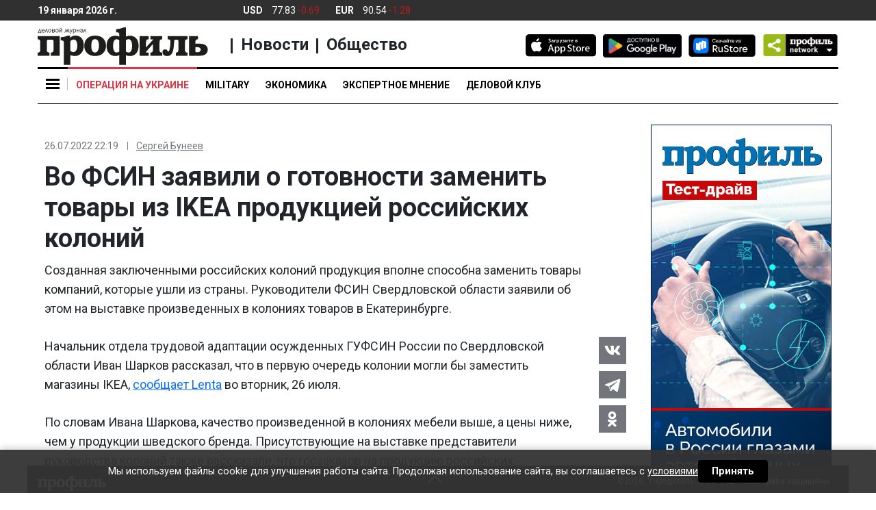

--- FILE ---
content_type: text/css
request_url: https://cdn.profile.ru/wp-content/themes/profile/assets/css/app-mobile.css?ver=2.0.3
body_size: 4899
content:
@media (min-width: 576px) and (max-width: 991.98px) {.header.isSticky .is_stuck {overflow-x: scroll}.header.isSticky .is_stuck::-webkit-scrollbar {display: none}.header.isSticky .logo {width: 144px;height: 4px;position: fixed;left: 72px;top: 13px;background: #f6f6f6;-webkit-animation: enter .35s ease 0s 1 normal both;animation: enter .35s ease 0s 1 normal both;z-index: 100}.header.isSticky .logo__military {width: 144px;height: auto;position: fixed;left: 65px;top: 0;z-index: 1;-webkit-animation: enter .35s ease 0s 1 normal both;animation: enter .35s ease 0s 1 normal both;background: -webkit-gradient(linear, left top, right top, color-stop(95%, #e2e7d0), to(rgba(0, 0, 0, 0)));background: linear-gradient(90deg, #e2e7d0 95%, rgba(0, 0, 0, 0) 100%)}.header.isSticky .logo__military::before {content: '';position: absolute;top: -12px;width: 100%;display: block;border-top: 3px solid #000}.header.isSticky .header__cabinet img {min-height: 1.29375rem}.header.isSticky .nav {-webkit-flex-wrap: nowrap;-ms-flex-wrap: nowrap;flex-wrap: nowrap}.header.isSticky .nav .nav-item:first-child {margin-right: 160px;margin-left: -20px}.header.isSticky .nav .nav-item:first-child::before {content: '';position: fixed;top: 0;left: 16px;max-width: 180px;width: 100%;display: block;border-top: 3px solid #000;z-index: 10}.header.isSticky .nav::before {content: '';position: -webkit-sticky;position: sticky;top: 4px;left: 180px;width: 30px;height: 45px;z-index: 23;-webkit-animation: enter .35s ease 0s 1 normal both;animation: enter .35s ease 0s 1 normal both;background: -webkit-gradient(linear, right top, left top, color-stop(30%, rgba(255, 255, 255, 0)), color-stop(60%, #fff));background: linear-gradient(270deg, rgba(255, 255, 255, 0) 30%, #fff 60%)}.header.isSticky .nav::after {content: '';position: -webkit-sticky;position: sticky;top: 3px;right: -2px;height: 45px;width: 100%;max-width: 15px;z-index: 23;background: -webkit-gradient(linear, left top, right top, color-stop(30%, rgba(0, 0, 0, 0)), color-stop(80%, #fff));background: linear-gradient(90deg, rgba(0, 0, 0, 0) 30%, #fff 80%)}.header.isSticky .header__nav::after {content: '';position: fixed;top: 52px;width: 96.2%;left: 0;margin: 0 15px;border-bottom: 1px solid #000}.header.isSticky .header__nav::before {width: 200%;max-width: 875px}}@media (max-width: 991.98px) {.header .nav-link--feedback:before {content: '';position: absolute;border: 1px solid;width: .5rem;height: .5rem;right: .9375rem;top: 50%;-webkit-transform: translate(0, -50%) rotate(135deg);-ms-transform: translate(0, -50%) rotate(135deg);transform: translate(0, -50%) rotate(135deg);border-color: #000 transparent transparent #000}.header .nav-link--feedback--noarrow {padding-left: 0}.header .nav-link--feedback--noarrow:before {display: none}}@media (min-width: 768px) and (max-width: 991.98px) {.header > .container-fluid {padding-left: 15px;padding-right: 15px}}@media (max-width: 767.98px) {.header + .news {padding-top: 5.9375rem;max-height: 100vh;height: 100%;overflow: auto}.header + .news.cell {padding: 3.4375rem 1.25rem 0;display: -webkit-box;display: -webkit-flex;display: -ms-flexbox;display: flex;-webkit-box-orient: vertical;-webkit-box-direction: normal;-webkit-flex-direction: column;-ms-flex-direction: column;flex-direction: column;-webkit-box-pack: justify;-webkit-justify-content: space-between;-ms-flex-pack: justify;justify-content: space-between}.header + .news.cell .news__tabs-content {-webkit-box-flex: 1;-webkit-flex: 1;-ms-flex: 1;flex: 1}.header + .news.cell .news__tabs {-webkit-box-pack: start;-webkit-justify-content: flex-start;-ms-flex-pack: start;justify-content: flex-start}.header + .news.cell .news__tabs .nav-item {width: auto}.header + .news.cell .news__body {border: 0;height: 100%}.header + .news.cell .nav-link {background: 0 0;border: 0;line-height: 1;border-radius: 0;padding: 0 1.375rem 0 1.375rem;margin: .9375rem 0 1.5625rem;-webkit-box-shadow: none;box-shadow: none}.header + .news.cell .news__list__top li {margin: 0}.header + .news.cell .nav-item:first-child .nav-link {padding-left: .625rem;border-left: 3px solid}.header + .news.cell .nav-item:first-child .nav-link.active {border-left-color: #f1c50e}.header + .news.cell .nav-item:last-child .nav-link {border-left: 1px solid}.header + .news.cell .news__body__inner {padding-left: 0;padding-right: 0}.header + .main {padding-top: 4.5625rem}.header .mb-header__open {background: #fff;top: 0}}@media (max-width: 767.98px) and (min-width: 768px) {.header .header__nav #sticky-wrapper {max-height: 54px}}@media (max-width: 991.98px) {.header .header__title {font-size: .625rem;font-weight: 500;text-transform: uppercase;text-align: center;margin: -.25rem 0 0 0;padding: .0625rem .625rem;white-space: nowrap;overflow: hidden;text-overflow: ellipsis}.header .header__title[class*="--lifestyle"] {background: #9137b6;color: #fff;border-radius: 3px}}@-webkit-keyframes enter {0% {opacity: 0;-webkit-transform: translateY(-250px);transform: translateY(-250px)}100% {opacity: 1;-webkit-transform: translateY(0);transform: translateY(0)}}@keyframes enter {0% {opacity: 0;-webkit-transform: translateY(-250px);transform: translateY(-250px)}100% {opacity: 1;-webkit-transform: translateY(0);transform: translateY(0)}}@media (max-width: 991.98px) {.rubric__direct {padding-right: 1.875rem}.rubric__direct i {position: absolute;right: 1.25rem;top: 1.375rem}.rubric__direct i:after, .rubric__direct i:before {content: '';position: absolute;left: 0;top: 50%;width: 10px;height: 1px;border-top: 1px solid #000}.rubric__direct i:after {-webkit-transform: rotate(45.22deg) translate(.00405em, 0);-ms-transform: rotate(45.22deg) translate(.00405em, 0);transform: rotate(45.22deg) translate(.00405em, 0)}.rubric__direct i:before {left: .4375rem;-webkit-transform: rotate(-45deg) translate(-.00405em, 0);-ms-transform: rotate(-45deg) translate(-.00405em, 0);transform: rotate(-45deg) translate(-.00405em, 0)}}@media (max-width: 991.98px) {.burger-menu:after {display: none}}@media (max-width: 991.98px) {ins img {display: block;margin: auto}}@media (max-width: 991.98px) {.alignright {margin-left: 0;float: none}}@media (min-width: 576px) and (max-width: 767.98px) {.container-fluid {max-width: 100%}}.alm-reveal + .alm-reveal {margin-top: 0}@media (orientation: landscape) {.author__img {margin-right: 30px}}@media only screen and (max-width: 320px) {.author {padding: 0 15px 20px}}@media (max-width: 991.98px) {.wp-embedded-content {max-width: 100%;float: none;margin: .625rem 0 .625rem}.wp-embedded-content img {max-width: none;width: 100%;margin: 0 0 10px}}@media (max-width: 767.98px) {.cell, .cell--main {height: auto;max-height: none}}@media (max-width: 767.98px) {.cell {margin: 0 0 1.25rem;min-height: 264px}}.cell__promo {position: fixed;bottom: 0;left: 0;right: 0;max-height: 100%;z-index: 999;-webkit-transition: all .65s;transition: all .65s;-webkit-transform: translate(0, 150%);-ms-transform: translate(0, 150%);transform: translate(0, 150%)}.cell__promo.open {-webkit-transform: translate(0, 0);-ms-transform: translate(0, 0);transform: translate(0, 0)}.cell__promo:not(.open) {-webkit-transform: translate(0, 150%);-ms-transform: translate(0, 150%);transform: translate(0, 150%)}.cell__promo__close, .cell__promo__closed {background: rgba(255, 255, 255, .75);position: absolute;padding: 5px;top: 35px;right: 0;width: 35px;height: 35px;border-radius: 50% 50% 0 0;opacity: 0;-webkit-transition: width 1s;transition: width 1s}.cell__promo__close span, .cell__promo__closed span {display: inline-block;width: 25px;height: 25px;border: 1px solid grey;border-radius: 50%}.cell__promo__close span:after, .cell__promo__close span:before, .cell__promo__closed span:after, .cell__promo__closed span:before {content: '';position: absolute;width: 13px;height: 1px;border-top: 1px solid grey}.cell__promo__close span:before, .cell__promo__closed span:before {-webkit-transform: rotate(-45deg);-ms-transform: rotate(-45deg);transform: rotate(-45deg);top: 48%;left: 32%}.cell__promo__close span:after, .cell__promo__closed span:after {-webkit-transform: rotate(45deg);-ms-transform: rotate(45deg);transform: rotate(45deg);top: 48%;left: 32%}.cell__promo__body {background: rgba(255, 255, 255, .75);padding: 1px;z-index: 999}.cell__promo__body img {margin: auto}.cell__promo__body > :last-child {margin: 2px 0 0;display: block;overflow: hidden;max-height: 100px;-webkit-transition: all .5s;transition: all .5s}.cell__promo__body > :first-child {margin: 2px 0 0;height: 0;opacity: 0;-webkit-transition: all .5s;transition: all .5s;z-index: 998}.cell__promo__logo {background: #b81515;min-height: 70px;min-width: 70px;display: -webkit-box;display: -webkit-flex;display: -ms-flexbox;display: flex;-webkit-box-align: center;-webkit-align-items: center;-ms-flex-align: center;align-items: center;-webkit-box-pack: center;-webkit-justify-content: center;-ms-flex-pack: center;justify-content: center;padding-bottom: 5px;overflow: hidden;z-index: 3}.cell__promo__logo img {-webkit-transform: translate(0, -120%);-ms-transform: translate(0, -120%);transform: translate(0, -120%);-webkit-animation-delay: 1s;animation-delay: 1s;-webkit-animation-duration: 1.8s;animation-duration: 1.8s;-webkit-animation-iteration-count: 1;animation-iteration-count: 1;-webkit-animation-fill-mode: forwards;animation-fill-mode: forwards}.cell__promo__text {background: -webkit-gradient(linear, left top, left bottom, from(#67bdf5), to(#3b8ecb));background: linear-gradient(#67bdf5, #3b8ecb);display: -webkit-box;display: -webkit-flex;display: -ms-flexbox;display: flex;-webkit-box-align: center;-webkit-align-items: center;-ms-flex-align: center;align-items: center;position: relative;padding-bottom: 5px;color: #fff;font-weight: 500;font-size: 17px;line-height: 1.1;-webkit-box-flex: 1;-webkit-flex: 1;-ms-flex: 1;flex: 1;overflow: hidden;z-index: 3}.cell__promo__text p {margin: 0;padding: 0 10px 0 15px;-webkit-animation-delay: 1.5s;animation-delay: 1.5s;-webkit-animation-duration: 8s;animation-duration: 8s;-webkit-animation-iteration-count: infinite;animation-iteration-count: infinite;-webkit-animation-fill-mode: both;animation-fill-mode: both;opacity: 0;-webkit-filter: blur(50px);filter: blur(50px)}.cell__promo__telegram {display: -webkit-box;display: -webkit-flex;display: -ms-flexbox;display: flex;-webkit-box-pack: justify;-webkit-justify-content: space-between;-ms-flex-pack: justify;justify-content: space-between;-webkit-box-align: center;-webkit-align-items: center;-ms-flex-align: center;align-items: center;position: absolute;top: 0;left: 0;width: 100%;height: 100%;font-size: 24px;font-weight: 500;-webkit-transform: translate(120%, 0);-ms-transform: translate(120%, 0);transform: translate(120%, 0);-webkit-animation-delay: 5s;animation-delay: 5s;-webkit-animation-duration: 8s;animation-duration: 8s;-webkit-animation-iteration-count: infinite;animation-iteration-count: infinite;-webkit-animation-fill-mode: both;animation-fill-mode: both;z-index: 3}.cell__promo__telegram img {margin: 0 15px 0 30px}.cell__promo.once .cell__promo__body > :last-child {max-height: 0;opacity: 0}.cell__promo.show .cell__promo__body > :first-child {height: 70px;opacity: 1;z-index: 600}.cell__promo.show .cell__promo__close, .cell__promo.show .cell__promo__closed {top: -32px;opacity: 1}.cell__promo.show .cell__promo__closed {display: none}.cell__promo.show .cell__promo__logo img {-webkit-animation-name: playlogo;animation-name: playlogo;z-index: 3}.cell__promo.show .cell__promo__text p {-webkit-animation-name: playtext;animation-name: playtext;z-index: 3}.cell__promo.show .cell__promo__telegram {-webkit-animation-name: playtelegram;animation-name: playtelegram;z-index: 3}#promo__close:checked ~ .cell__promo__close {display: none}#promo__close:checked ~ .cell__promo__closed {display: inline-block}#promo__close:checked ~ #promo__close {opacity: 0 !important}#promo__close:checked ~ #promo__closed {opacity: 0 !important}input#promo__close {-webkit-transform: scale(0);-ms-transform: scale(0);transform: scale(0)}#promo__closed:checked ~ .cell__promo__body {-webkit-animation: remove .5s linear 0s 1 normal forwards;animation: remove .5s linear 0s 1 normal forwards}#promo__closed:checked ~ .cell__promo__closed {-webkit-animation: btn_close .2s linear 0s 1 normal forwards;animation: btn_close .2s linear 0s 1 normal forwards}@-webkit-keyframes btn_close {0% {opacity: 1;-webkit-transform: translateY(0);transform: translateY(0)}100% {opacity: 0;-webkit-transform: translateY(25px);transform: translateY(25px)}}@keyframes btn_close {0% {opacity: 1;-webkit-transform: translateY(0);transform: translateY(0)}100% {opacity: 0;-webkit-transform: translateY(25px);transform: translateY(25px)}}@-webkit-keyframes btn_closed {0% {-webkit-transform: scale(0);transform: scale(0);-webkit-transform-origin: 50% 100%;transform-origin: 50% 100%}100% {-webkit-transform: scale(0);transform: scale(0);-webkit-transform-origin: 50% 100%;transform-origin: 50% 100%}}@keyframes btn_closed {0% {-webkit-transform: scale(0);transform: scale(0);-webkit-transform-origin: 50% 100%;transform-origin: 50% 100%}100% {-webkit-transform: scale(0);transform: scale(0);-webkit-transform-origin: 50% 100%;transform-origin: 50% 100%}}@-webkit-keyframes btn_open {50% {opacity: 1}}@keyframes btn_open {50% {opacity: 1}}@-webkit-keyframes remove {0% {opacity: 1;max-height: 200px}50% {opacity: 0;max-height: 50px;padding: 0 100px}100% {opacity: 0;max-height: 0;padding: 0 0}}@keyframes remove {0% {opacity: 1;max-height: 200px}50% {opacity: 0;max-height: 50px;padding: 0 100px}100% {opacity: 0;max-height: 0;padding: 0 0}}.my-05 {margin: 2px 0}@-webkit-keyframes playlogo {from {-webkit-transform: translate(0, -120%);transform: translate(0, -120%)}35% {-webkit-transform: translate(0, 32%);transform: translate(0, 32%)}70% {-webkit-transform: translate(0, -12%);transform: translate(0, -12%)}to {-webkit-transform: translate(0, 0);transform: translate(0, 0)}}@keyframes playlogo {from {-webkit-transform: translate(0, -120%);transform: translate(0, -120%)}35% {-webkit-transform: translate(0, 32%);transform: translate(0, 32%)}70% {-webkit-transform: translate(0, -12%);transform: translate(0, -12%)}to {-webkit-transform: translate(0, 0);transform: translate(0, 0)}}@-webkit-keyframes playtext {0% {opacity: 0;-webkit-filter: blur(50px);filter: blur(50px);-webkit-transform: scale(.93);transform: scale(.93)}15% {opacity: 0;-webkit-filter: blur(50px);filter: blur(50px);-webkit-transform: scale(.93);transform: scale(.93)}20% {opacity: 1;-webkit-filter: blur(0);filter: blur(0)}25% {opacity: 1;-webkit-filter: blur(0);filter: blur(0);-webkit-transform: scale(1.07);transform: scale(1.07)}35% {opacity: 1;-webkit-filter: blur(0);filter: blur(0);-webkit-transform: scale(1);transform: scale(1)}50% {opacity: 1;-webkit-filter: blur(0);filter: blur(0);-webkit-transform: scale(1);transform: scale(1)}55% {opacity: 1;-webkit-filter: blur(0);filter: blur(0);-webkit-transform: scale(1.07);transform: scale(1.07)}62% {opacity: 1;-webkit-filter: blur(0);filter: blur(0)}68% {-webkit-filter: blur(50px);filter: blur(50px);-webkit-transform: scale(.9);transform: scale(.9)}75% {opacity: 0}100% {opacity: 0;-webkit-filter: blur(50px);filter: blur(50px);-webkit-transform: scale(.93);transform: scale(.93)}}@keyframes playtext {0% {opacity: 0;-webkit-filter: blur(50px);filter: blur(50px);-webkit-transform: scale(.93);transform: scale(.93)}15% {opacity: 0;-webkit-filter: blur(50px);filter: blur(50px);-webkit-transform: scale(.93);transform: scale(.93)}20% {opacity: 1;-webkit-filter: blur(0);filter: blur(0)}25% {opacity: 1;-webkit-filter: blur(0);filter: blur(0);-webkit-transform: scale(1.07);transform: scale(1.07)}35% {opacity: 1;-webkit-filter: blur(0);filter: blur(0);-webkit-transform: scale(1);transform: scale(1)}50% {opacity: 1;-webkit-filter: blur(0);filter: blur(0);-webkit-transform: scale(1);transform: scale(1)}55% {opacity: 1;-webkit-filter: blur(0);filter: blur(0);-webkit-transform: scale(1.07);transform: scale(1.07)}62% {opacity: 1;-webkit-filter: blur(0);filter: blur(0)}68% {-webkit-filter: blur(50px);filter: blur(50px);-webkit-transform: scale(.9);transform: scale(.9)}75% {opacity: 0}100% {opacity: 0;-webkit-filter: blur(50px);filter: blur(50px);-webkit-transform: scale(.93);transform: scale(.93)}}.section__title[class*="--black"] {border-color: #000}.section__title[class*="--blue"] {border-color: #007bff}.section__title[class*="--indigo"] {border-color: #6610f2}.section__title[class*="--purple"] {border-color: #6f42c1}.section__title[class*="--lifestyle"] {border-color: #9137b6}.section__title[class*="--pink"] {border-color: #e83e8c}.section__title[class*="--red"] {border-color: #dc3545}.section__title[class*="--orange"] {border-color: #fd7e14}.section__title[class*="--yellow"] {border-color: #ffc107}.section__title[class*="--green"] {border-color: #28a745}.section__title[class*="--dkgreen"] {border-color: #526c37}.section__title[class*="--teal"] {border-color: #20c997}.section__title[class*="--cyan"] {border-color: #17a2b8}.section__title[class*="--gray"] {border-color: #999}.section__title[class*="--light"] {border-color: #f8f9fa}.section__title[class*="--dark"] {border-color: #343a40}.section__title[class*="--primary"] {border-color: #007bff}.section__title[class*="--secondary"] {border-color: #6c757d}.section__title[class*="--success"] {border-color: #28a745}.section__title[class*="--info"] {border-color: #17a2b8}.section__title[class*="--warning"] {border-color: #ffc107}.section__title[class*="--danger"] {border-color: #dc3545}@media (max-width: 767.98px) {.article:hover img {-webkit-transform: scale(1.025, 1.025) translate(-48.75%, -50%);-ms-transform: scale(1.025, 1.025) translate(-48.75%, -50%);transform: scale(1.025, 1.025) translate(-48.75%, -50%)}}@media (max-width: 767.98px) {.article:hover .article__frame--wide img {-webkit-transform: scale(1.025, 1.025) translate(-48.75%, -50%);-ms-transform: scale(1.025, 1.025) translate(-48.75%, -50%);transform: scale(1.025, 1.025) translate(-48.75%, -50%)}}@media (max-width: 767.98px) {.article .article__author:before {border-left-color: #fff}}@media (max-width: 991.98px) {.blog-author__content {margin: 0 0 1.875rem}}@media (min-width: 768px) {.blog__detail {position: absolute;bottom: 15px}}@media (max-width: 991.98px) {.profile_onenews .stick.is_stuck {-webkit-transform: translate(65px, 0);-ms-transform: translate(65px, 0);transform: translate(65px, 0)}}@media (max-width: 991.98px) {.profile_onenews .special {margin: 0 auto}}@media (max-width: 991.98px) {.search .searchform input[type=search] {font-size: .75rem;min-height: 1.875rem;padding-left: .625rem;padding-right: .625rem;border-radius: 0}}@media (max-width: 991.98px) {.search__filter .nice-select:after {width: .5rem;height: .5rem}}@media (max-width: 991.98px) {.search__filter .nice-select {font-size: .75rem}}@media (max-width: 991.98px) {.slider.slick-slider {margin: 0 0 .9375rem}}main.open {position: relative;z-index: 888}@media (max-width: 991.98px) {.onegallery.onegallery--full figcaption p {font-size: .8125rem}}.onegallery.onegallery--full.open .ya-share2__item {margin-right: 15px}.onegallery.onegallery--full.open .onegallery__counter {position: fixed;top: 20px}@media (max-width: 991.98px) {.onegallery__toggle:before {left: auto;right: 5%}}@media (max-width: 1199.98px) {.onegallery__side {float: none}}@media (max-width: 1199.98px) {.onegallery__side__inner {padding-right: 0}}@media (max-width: 1199.98px) {.onegallery__slider {float: none;width: 100%}}.onegallery__counter {position: absolute;left: 20px;top: 17px;width: auto;padding: 5px 10px;-webkit-transform: translate(0);-ms-transform: translate(0);transform: translate(0)}.onegallery__top {min-height: 31px}.onegallery__back {display: none}.onegallery.hide-direct .slick-prev {-webkit-transform: translate(-250px, 0);-ms-transform: translate(-250px, 0);transform: translate(-250px, 0)}.onegallery.hide-direct .slick-next {-webkit-transform: translate(250px, 0);-ms-transform: translate(250px, 0);transform: translate(250px, 0)}.onegallery.hide-direct .icon.icon--gray {-webkit-transform: translate(0, -250px);-ms-transform: translate(0, -250px);transform: translate(0, -250px)}.onegallery.hide-direct .onegallery__side {-webkit-transform: translate(0, 40vh);-ms-transform: translate(0, 40vh);transform: translate(0, 40vh)}.onegallery.open {position: fixed;top: 0;left: 0;right: 0;bottom: 0;z-index: 999;overflow-y: scroll}.onegallery.open .slick-list {height: 100% !important}.onegallery.open .slick-track {display: -webkit-inline-box;display: -webkit-inline-flex;display: -ms-inline-flexbox;display: inline-flex;-webkit-box-align: center;-webkit-align-items: center;-ms-flex-align: center;align-items: center}.onegallery.open .onegallery__counter {color: #fff;font-size: .75rem;font-weight: 700;z-index: 1}.onegallery.open .icon--gray {background: rgba(255, 255, 255, 0)}.onegallery.open .icon--gray svg {-webkit-transform: translate(-10000px, 0);-ms-transform: translate(-10000px, 0);transform: translate(-10000px, 0)}.onegallery.open .icon--gray:after, .onegallery.open .icon--gray:before {content: '';background: #fff;width: 19px;height: 2px;position: absolute;top: 46%;left: 30%}.onegallery.open .icon--gray:after {-webkit-transform: rotate(-45deg);-ms-transform: rotate(-45deg);transform: rotate(-45deg)}.onegallery.open .icon--gray:before {-webkit-transform: rotate(45deg);-ms-transform: rotate(45deg);transform: rotate(45deg)}.onegallery.open .onegallery__pusher {padding-top: 80vh}@media (max-width: 1199.98px) {.onegallery.open .onegallery__top {opacity: 0;position: absolute;-webkit-transform: translate(0, 0);-ms-transform: translate(0, 0);transform: translate(0, 0)}.onegallery.open .onegallery__top.open {-webkit-transform: translate(0, 0);-ms-transform: translate(0, 0);transform: translate(0, 0)}}@media (max-width: 1199.98px) {.onegallery.open .onegallery__toggle {top: 0;right: 0;bottom: 0;left: 0;display: block}}.onegallery.open .onegallery__slider {position: fixed;width: 100%}@media (max-width: 1199.98px) {.onegallery.open .onegallery__side {background: rgba(48, 48, 48, .7)}.onegallery.open .onegallery__side.slideup .onegallery__side__inner {padding-top: 3.125rem}.onegallery.open .onegallery__side__inner {padding: .625rem 1.25rem 1.25rem;-webkit-transition: -webkit-transform .5s ease-out;transition: -webkit-transform .5s ease-out;transition: transform .5s ease-out;transition: transform .5s ease-out, -webkit-transform .5s ease-out}}@media (max-width: 1199.98px) {.onegallery.open .onegallery__title {color: silver;font-size: .75rem;margin: 0 0 .9375rem}}@media (max-width: 1199.98px) {.onegallery.open .onegallery__caption, .onegallery.open .onegallery__subtitle {color: silver;font-size: .625rem;margin: 0 0 .9375rem}}@media (max-width: 1199.98px) {.onegallery.open .onegallery__body {color: #fff;font-size: .625rem;margin: 0 0 .9375rem}}@media (max-width: 991.98px) {.onegallery__title {font-size: 1.25rem;margin: 0 0 .75rem}}@media (max-width: 991.98px) {.onegallery__subtitle {font-size: 1.125rem;margin: 0 0 1.5625rem}}@media (max-width: 991.98px) {.onegallery__social {margin: 0 0 1.25rem}.onegallery__social .svg-icon {max-width: .75rem;max-height: .75rem}}@media (max-width: 991.98px) {.onegallery__body {font-size: 1rem;margin: 0 0 .625rem}}@media (max-width: 991.98px) {body.new-year .header > .container-fluid {background-image: url(../img/new-year/elka.png);background-size: 60%;background-position: 50% 0;background-repeat: repeat-x}}@media (max-width: 991.98px) {body.new-year .mb-header__open {background: 0 0}body.new-year .mb-header__open:before {content: '';background: #fff;position: absolute;width: 1.25rem;height: 1rem;top: 50%;left: 50%;-webkit-transform: translate(-11px, -8px);-ms-transform: translate(-11px, -8px);transform: translate(-11px, -8px)}}@media (max-width: 991.98px) {body.branding .branding__title {font-size: 1.75rem;margin: 0 0 1.875rem}}@media (max-width: 1199.98px) {body.branding .header__widgets > .container-fluid > .row:after, body.branding .header__widgets > .container-fluid > .row:before {display: none}}@media (max-width: 991.98px) {.popup-special.open .popup-special__inner {min-height: 0;height: auto}}@media (max-width: 991.98px) {.popup-special.open .popup-special__close {top: -1.25rem;right: .9375rem}}@media (min-width: 576px) and (max-width: 1199.98px) {.burger.active {width: 600px}.isSticky .burger {left: 15px}.burger-menu__black a:hover, .burger-menu__blue a:hover, .burger-menu__gray a:hover, .burger-menu__green a:hover, .burger-menu__orange a:hover, .burger-menu__purple a:hover, .burger-menu__red a:hover, .burger-menu__teal a:hover, .burger-menu__yellow a:hover {text-decoration: none}::-webkit-scrollbar {display: none}}/*!!!*/

--- FILE ---
content_type: application/javascript;charset=utf-8
request_url: https://smi2.ru/data/js/92710.js
body_size: 4160
content:
function _jsload(src){var sc=document.createElement("script");sc.type="text/javascript";sc.async=true;sc.src=src;var s=document.getElementsByTagName("script")[0];s.parentNode.insertBefore(sc,s);};(function(){document.getElementById("unit_92710").innerHTML="<div class=\"container-92710\"> <div class=\"container-92710__header\"> <a class=\"container-92710__header-logo-link\" href=\"https://smi2.ru/\" target=\"_blank\" rel=\"noopener noreferrer\"> <img class=\"container-92710__header-logo\" src=\"//static.smi2.net/static/logo/smi2.svg\" width=\"67\" height=\"24\" alt=\"СМИ2\"> </a> </div> <div class=\"container-92710__frame-wrap\"> <div class=\"container-92710__frame\" id=\"container-92710\"></div> <div class=\"container-92710__edge container-92710__edge-left\"> <div class=\"container-92710__edge-button container-92710__edge-button-left\"> <div class=\"container-92710__edge-button-arrow container-92710__edge-button-arrow-left\"></div> </div> <div class=\"container-92710__edge-shadow container-92710__edge-shadow-left\"></div> </div> <div class=\"container-92710__edge container-92710__edge-right\"> <div class=\"container-92710__edge-button container-92710__edge-button-right\"> <div class=\"container-92710__edge-button-arrow container-92710__edge-button-arrow-right\"></div> </div> <div class=\"container-92710__edge-shadow container-92710__edge-shadow-right visible\"></div> </div> </div> </div><style>.container-92710 { margin: 0 0 20px !important; } .container-92710__header { margin-bottom: 5px; height: 22px; overflow: hidden; text-align: left; } .container-92710__header-logo { display: inline-block; vertical-align: top; height: 22px; width: auto; border: none; } .container-92710 .list-container { font-size: 0; width: 2064px; -webkit-transition: -webkit-transform .8s; transition: -webkit-transform .8s; transition: transform .8s; transition: transform .8s, -webkit-transform .8s; } .container-92710 .list-container-item { display: inline-block; vertical-align: top; width: 192px; -webkit-box-sizing: border-box; box-sizing: border-box; margin-right: 16px; -webkit-transition: -webkit-box-shadow; transition: -webkit-box-shadow; -o-transition: box-shadow; transition: box-shadow; transition: box-shadow, -webkit-box-shadow; -webkit-transition-duration: 0.8s; -o-transition-duration: 0.8s; transition-duration: 0.8s; -webkit-transition-property: -webkit-box-shadow; transition-property: -webkit-box-shadow; -o-transition-property: box-shadow; transition-property: box-shadow; transition-property: box-shadow, -webkit-box-shadow; will-change: box-shadow; border-radius: 4px; } .container-92710 .list-container-item:hover { -webkit-box-shadow: 0 0 6px 0 rgba(0, 0, 0, 0.2), 0 4px 10px 0 rgba(0, 0, 0, 0.5); box-shadow: 0 0 6px 0 rgba(0, 0, 0, 0.2), 0 4px 10px 0 rgba(0, 0, 0, 0.5); } .container-92710 .list-container-item:last-child { margin-right: 0; } .container-92710__img-link { display: block; width: 100%; height: 256px; position: relative; border-radius: 4px; overflow: hidden; } .container-92710__img { border: none; position: absolute; top: 0px; left: 0px; right: 0px; bottom: 0px; background-repeat: no-repeat; background-position: center center; background-size: cover; } .container-92710__text { position: absolute; bottom: 0; left: 0; right: 0; } .container-92710__title-wrap { -webkit-box-sizing: border-box; box-sizing: border-box; width: 100%; padding: 60px 15px 15px; background: -webkit-gradient(linear, left bottom, left top, from(#000), to(rgba(0, 0, 0, 0))); background: -webkit-linear-gradient(bottom, #000, rgba(0, 0, 0, 0)); background: -o-linear-gradient(bottom, #000, rgba(0, 0, 0, 0)); background: linear-gradient(0deg, #000, rgba(0, 0, 0, 0)); } .container-92710__title { font-family: Arial, sans-serif; font-size: 16px; line-height: 19px; font-weight: bold; color: #fff; text-decoration: none; text-align: left; word-wrap: break-word; max-height: 114px; overflow: hidden; display: -webkit-box; -webkit-line-clamp: 6; -webkit-box-orient: vertical; } /*************/ .container-92710__frame-wrap { position: relative; width: 100%; height: 276px; padding: 10px 0 10px; overflow: hidden; -webkit-box-sizing: border-box; box-sizing: border-box; } .container-92710__frame { width: 100%; height: 300px; overflow-x: scroll; position: relative; -webkit-overflow-scrolling: touch; } /*--------------------------------------------------------*/ .container-92710__edge { width: 5px; position: absolute; top: 0px; bottom: 0px; z-index: 1; will-change: transform; -webkit-transform: translateZ(0); transform: translateZ(0); } .container-92710__edge-left { left: 0; } .container-92710__edge-right { right: 0; } .container-92710__edge-shadow { width: 20px; height: 100%; position: absolute; top: 0; will-change: transform; -webkit-transition: -webkit-transform 0.5s ease; transition: -webkit-transform 0.5s ease; -o-transition: transform 0.5s ease; transition: transform 0.5s ease; transition: transform 0.5s ease, -webkit-transform 0.5s ease; background: #fff; -webkit-box-shadow: 0px 0px 20px -5px rgba(0, 0, 0, 1); box-shadow: 0px 0px 20px -5px rgba(0, 0, 0, 1); } .container-92710__edge-shadow-left { left: -30px; } .container-92710__edge-shadow-right { right: -30px; } .container-92710__edge-shadow-left.visible { -webkit-transform: translateX(10px); -ms-transform: translateX(10px); transform: translateX(10px); } .container-92710__edge-shadow-right.visible { -webkit-transform: translateX(-10px); -ms-transform: translateX(-10px); transform: translateX(-10px); } .container-92710__edge-button { position: absolute; top: 50%; -webkit-transform: translateY(-50%) translateZ(0); transform: translateY(-50%) translateZ(0); will-change: transform; height: 68px; width: 44px; display: block; cursor: pointer; -webkit-transition: -webkit-transform 0.5s ease; transition: -webkit-transform 0.5s ease; -o-transition: transform 0.5s ease; transition: transform 0.5s ease; transition: transform 0.5s ease, -webkit-transform 0.5s ease; border-radius: 3px; background-color: #fff; -webkit-box-shadow: 0 0 20px 0 rgba(0, 0, 0, 0.18); box-shadow: 0 0 20px 0 rgba(0, 0, 0, 0.18); } .container-92710__edge-button-left { left: -44px; } .container-92710__edge-button-left.visible { -webkit-transform: translateY(-50%) translateX(100%) translateX(10px); -ms-transform: translateY(-50%) translateX(100%) translateX(10px); transform: translateY(-50%) translateX(100%) translateX(10px); } .container-92710__edge-button-right { right: -60px; } .container-92710__edge-button-right.visible { -webkit-transform: translateY(-50%) translateX(-100%) translateX(-26px); -ms-transform: translateY(-50%) translateX(-100%) translateX(-26px); transform: translateY(-50%) translateX(-100%) translateX(-26px); } .container-92710__edge-button-arrow { position: relative; } .container-92710__edge-button-arrow:after { content: ''; position: absolute; bottom: -44px; border: 9px solid transparent; } .container-92710__edge-button-arrow-left:after { left: 6px; border-right: 12px solid #000; } .container-92710__edge-button-arrow-right:after { left: 18px; border-left: 12px solid #000; } /* mobile */ .container-92710-mobile .container-92710__edge-button { display: none; }</style>";var cb=function(){var clickTracking = "";/** * Идентификатор блока * * @type {number} */ var block_id = 92710; /** * FIX: Первый вызов функции сохраняет innerHTML блока в глобальную * переменную window.jsApiBlockCode, второй вызов берет сохраненный * HTML и вставляет в блок #unit_<id>. Это патч работы jsapi загрузчика. */ if (!window.jsApiBlockCode) { window.jsApiBlockCode = {}; } if (!window.jsApiBlockCode[block_id]) { window.jsApiBlockCode[block_id] = document.getElementById("unit_" + block_id).innerHTML; } else { document.getElementById("unit_" + block_id).innerHTML = window.jsApiBlockCode[block_id]; } /** * Размер страницы (количество) загружаемых элементов * * @type {number} */ var page_size = 10; /** * Максимальное количество загружаемых страниц элементов * * @type {number} */ var max_page_count = 1; /** * Родительский элемент контейнера * * @type {HTMLElement} */ var parent_element = JsAPI.Dom.getElement("container-92710"); /** FIX: Данный блок 4 раза загружается на 1 странице - все данные попадают * в первый блок (id=container-92710), я удаляю id у первого чтобы второй скрипт брал * второй div[id=container-92710] и т.д. со вторым, третьим... **/ parent_element.id = null; parent_element.parentNode.parentNode.parentNode.id = null; /** * Настройки блока * * @type {*} */ var properties = undefined; /** * Callback-функция рендера содержимого элемента * * @type {function(HTMLElement, *, number)} */ var item_content_renderer = function(parent, model, index) { JsAPI.Dom.appendChild(parent, JsAPI.Dom.createDom('a', { 'class': 'container-92710__img-link', 'href': model['url'], 'target': '_blank', 'rel': 'noopener noreferrer' }, [ JsAPI.Dom.createDom('div', { 'class': 'container-92710__img', 'style': 'background-image: url(' + model['image'] + ')' }), JsAPI.Dom.createDom('div', 'container-92710__text', JsAPI.Dom.createDom('div', 'container-92710__title-wrap', JsAPI.Dom.createDom('div', 'container-92710__title', model['title']))), ])); }; /** * Идентификатор блока * * @type {number} */ var block_id = 92710; /** * Маска требуемых параметров (полей) статей * * @type {number|undefined} */ var opt_fields = JsAPI.Dao.NewsField.TITLE | JsAPI.Dao.NewsField.IMAGE; /** * Создание list-блока */ JsAPI.Ui.ListBlock({ 'page_size': page_size, 'max_page_count': max_page_count, 'parent_element': parent_element, 'properties': properties, 'item_content_renderer': item_content_renderer, 'block_id': block_id, 'fields': opt_fields }, function(block) { var container = parent_element.parentNode.parentNode; var frame = container.querySelector('.container-92710__frame'); var frameWrap = container.querySelector('.container-92710__frame-wrap'); var list = container.querySelector('.list-container'); var items = container.querySelectorAll('.list-container-item'); var buttonLeft = container.querySelector('.container-92710__edge-button-left'); var buttonRight = container.querySelector('.container-92710__edge-button-right'); var shadowLeft = container.querySelector('.container-92710__edge-shadow-left'); var shadowRight = container.querySelector('.container-92710__edge-shadow-right'); if (navigator.userAgent.match(/(iPhone|iPod|iPad|Android|playbook|silk|BlackBerry|BB10|Windows Phone|Tizen|Bada|webOS|IEMobile|Opera Mini|Symbian|HTC_|Fennec|WP7|WP8)/i)) { container.classList.add('container-92710-mobile'); } /* габариты слайдера */ var dimensions; /** максимальная позиция слайдера */ var maxPosition; /* ширина видимой области */ var frameWidth; /* расстояние на которое прокрутить слайдер */ var distance; /* оставшееся расстояние до конца после последней прокрутки */ var remains; /* текущая позиция слайдера */ var position = 0; var isGetCoords = true; function getCoords() { dimensions = frameWrap.getBoundingClientRect(); frameWidth = Math.round(parseFloat(getComputedStyle(frame).width)); maxPosition = parseInt(getComputedStyle(list).width) - frameWidth; } function calculateDistance() { var marginRight = parseInt(getComputedStyle(items[0]).marginRight); var itemWidth = items[0].offsetWidth + marginRight; var listWidth = list.offsetWidth; maxPosition = listWidth - frameWidth; distance = Math.floor(frameWidth / itemWidth) * itemWidth; remains = maxPosition - Math.floor((maxPosition / distance)) * distance; } function next() { position -= distance; if (Math.abs(position) >= maxPosition) { position = -maxPosition; } list.style.transform = 'translate3d(' + position + 'px, 0, 0)'; } function prev() { if (Math.abs(position) == maxPosition && remains != 0) { position += remains; } else { position += distance; } if (position >= 0) { position = 0; } list.style.transform = 'translate3d(' + position + 'px, 0, 0)'; } function toggleEdges(value) { if (value == 0) { buttonLeft.classList.remove('visible'); } if (value > 0) { shadowLeft.classList.add('visible'); } else { shadowLeft.classList.remove('visible'); } if (value < maxPosition) { shadowRight.classList.add('visible'); } else { shadowRight.classList.remove('visible'); buttonRight.classList.remove('visible'); } } frameWrap.addEventListener('mousemove', function(e) { if (isGetCoords) { getCoords(); isGetCoords = false; } if (e.pageX >= Math.floor(dimensions.left) && e.pageX <= Math.floor(dimensions.left) + frameWidth / 2) { /* левая половина */ if (Math.abs(position) != 0) { buttonRight.classList.remove('visible'); buttonLeft.classList.add('visible'); } } else { /* правая половина */ if (Math.abs(position) != maxPosition) { buttonLeft.classList.remove('visible'); buttonRight.classList.add('visible'); } } }); frameWrap.addEventListener('mouseleave', function(e) { buttonRight.classList.remove('visible'); buttonLeft.classList.remove('visible'); }); frame.addEventListener('scroll', function() { toggleEdges(frame.scrollLeft); }); buttonRight.addEventListener('click', next); buttonLeft.addEventListener('click', prev); buttonRight.addEventListener('click', function() { toggleEdges(Math.abs(position)); }); buttonLeft.addEventListener('click', function() { toggleEdges(Math.abs(position)); }); window.addEventListener('resize', getCoords); window.addEventListener('resize', calculateDistance); getCoords(); calculateDistance(); }, function(reason) {});};if(!window.jsapi){window.jsapi=[];_jsload("//static.smi2.net/static/jsapi/jsapi.v5.25.25.ru_RU.js");}window.jsapi.push(cb);}());/* StatMedia */(function(w,d,c){(w[c]=w[c]||[]).push(function(){try{w.statmedia40330=new StatMedia({"id":40330,"user_id":null,"user_datetime":1768834895836,"session_id":null,"gen_datetime":1768834895837});}catch(e){}});if(!window.__statmedia){var p=d.createElement('script');p.type='text/javascript';p.async=true;p.src='https://cdnjs.smi2.ru/sm.js';var s=d.getElementsByTagName('script')[0];s.parentNode.insertBefore(p,s);}})(window,document,'__statmedia_callbacks');/* /StatMedia */

--- FILE ---
content_type: application/javascript
request_url: https://smi2.ru/counter/settings?payload=CIq7Ahjcn5q2vTM6JGJiZmNiMGM3LWM4NjktNDRlZi1hNjRmLTc4ZGY4NWRhMmZlMg&cb=_callbacks____0mklamlow
body_size: 1514
content:
_callbacks____0mklamlow("[base64]");